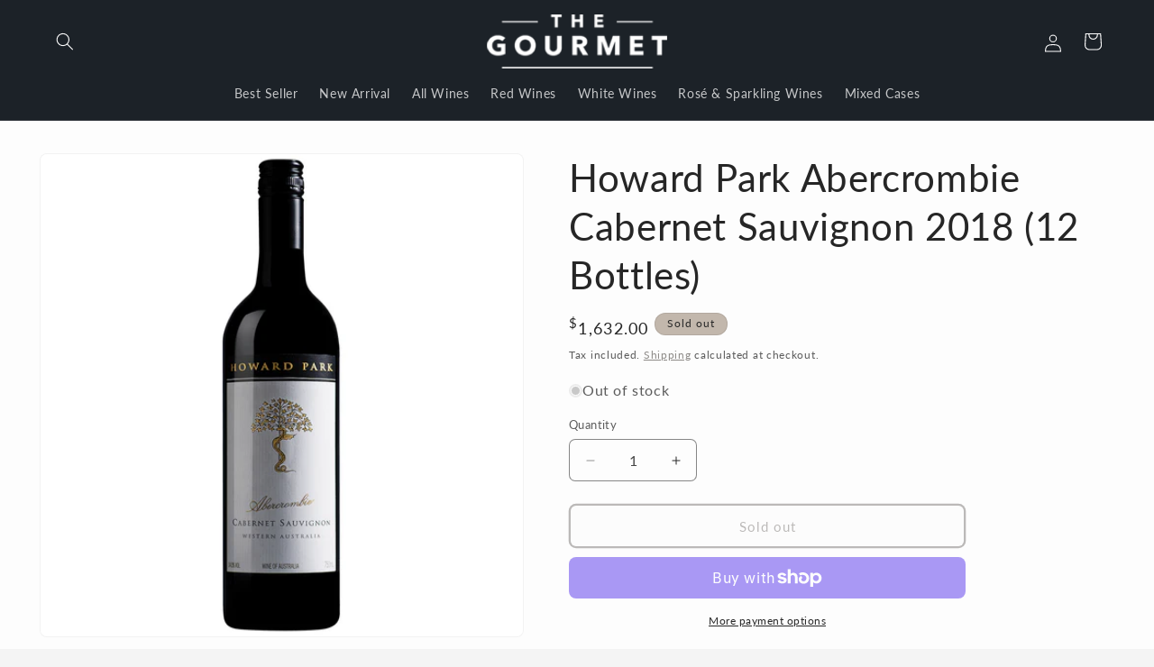

--- FILE ---
content_type: text/plain; charset=utf-8
request_url: https://sp-micro-proxy.b-cdn.net/micro?unique_id=thegourmetstore.myshopify.com
body_size: 3716
content:
{"site":{"free_plan_limit_reached":false,"billing_status":null,"billing_active":true,"pricing_plan_required":false,"settings":{"proof_mobile_position":"Bottom","proof_desktop_position":"Bottom Left","proof_pop_size":"default","proof_start_delay_time":3,"proof_time_between":3,"proof_display_time":60,"proof_visible":false,"proof_cycle":true,"proof_mobile_enabled":true,"proof_desktop_enabled":true,"proof_tablet_enabled":null,"proof_locale":"en","proof_show_powered_by":false},"site_integrations":[{"id":"111071","enabled":true,"integration":{"name":"Shopify Add To Cart","handle":"shopify_storefront_add_to_cart","pro":false},"settings":{"proof_onclick_new_tab":null,"proof_exclude_pages":null,"proof_include_pages":[],"proof_display_pages_mode":"excluded","proof_minimum_activity_sessions":null,"proof_height":110,"proof_bottom":10,"proof_top":10,"proof_right":10,"proof_left":10,"proof_background_color":"#12283a","proof_background_image_url":null,"proof_font_color":"#fff","proof_border_radius":8,"proof_padding_top":0,"proof_padding_bottom":0,"proof_padding_left":8,"proof_padding_right":16,"proof_icon_color":null,"proof_icon_background_color":null,"proof_hours_before_obscure":48,"proof_minimum_review_rating":5,"proof_highlights_color":"#fdcb6e","proof_display_review":true,"proof_show_review_on_hover":true,"proof_summary_time_range":1440,"proof_summary_minimum_count":10,"proof_show_media":false,"proof_show_message":false,"proof_media_url":null,"proof_media_position":null,"proof_nudge_click_url":null,"proof_icon_url":null,"proof_icon_mode":null,"proof_icon_enabled":false},"template":{"id":"36","body":{"top":"{{first_name}} in {{city}}, {{province}} {{country}}","middle":"Added to Cart {{product_title}}"},"raw_body":"<top>{{first_name}} in {{city}}, {{province}} {{country}}</top><middle>Added to Cart {{product_title}}</middle>","locale":"en"}},{"id":"111072","enabled":true,"integration":{"name":"Shopify Purchase","handle":"shopify_api_purchase","pro":false},"settings":{"proof_onclick_new_tab":null,"proof_exclude_pages":null,"proof_include_pages":[],"proof_display_pages_mode":"excluded","proof_minimum_activity_sessions":null,"proof_height":110,"proof_bottom":10,"proof_top":10,"proof_right":10,"proof_left":10,"proof_background_color":"#12283a","proof_background_image_url":null,"proof_font_color":"#fff","proof_border_radius":8,"proof_padding_top":0,"proof_padding_bottom":0,"proof_padding_left":8,"proof_padding_right":16,"proof_icon_color":null,"proof_icon_background_color":null,"proof_hours_before_obscure":48,"proof_minimum_review_rating":5,"proof_highlights_color":"#fdcb6e","proof_display_review":true,"proof_show_review_on_hover":true,"proof_summary_time_range":1440,"proof_summary_minimum_count":10,"proof_show_media":false,"proof_show_message":false,"proof_media_url":null,"proof_media_position":null,"proof_nudge_click_url":null,"proof_icon_url":null,"proof_icon_mode":null,"proof_icon_enabled":false},"template":{"id":"4","body":{"top":"{{first_name}} in {{city}}, {{province}} {{country}}","middle":"Purchased {{product_title}}"},"raw_body":"<top>{{first_name}} in {{city}}, {{province}} {{country}}</top><middle>Purchased {{product_title}}</middle>","locale":"en"}}],"events":[{"id":"244093601","created_at":null,"variables":{"first_name":"Someone","city":"Kiama","province":"New South Wales","province_code":"NSW","country":"Australia","country_code":"AU","product_title":"2018 Loxton Cabernet Sauvignon 750ML (12 Bottles)"},"click_url":"https://thegourmet.com.au/products/2018-loxton-cabernet-sauvignon-750ml-12-bottles","image_url":"https://cdn.shopify.com/s/files/1/0061/4272/2161/files/2018OLoxtonCabernetSauvignon750ML_12Bottles.jpg?v=1765968767","product":{"id":"65383641","product_id":"10358190309685","title":"2018 Loxton Cabernet Sauvignon 750ML (12 Bottles)","created_at":"2025-12-17T10:56:21.803Z","updated_at":"2026-01-09T03:06:07.040Z","published_at":"2025-12-23T01:27:01.000Z"},"site_integration":{"id":"111071","enabled":true,"integration":{"name":"Shopify Add To Cart","handle":"shopify_storefront_add_to_cart","pro":false},"template":{"id":"36","body":{"top":"{{first_name}} in {{city}}, {{province}} {{country}}","middle":"Added to Cart {{product_title}}"},"raw_body":"<top>{{first_name}} in {{city}}, {{province}} {{country}}</top><middle>Added to Cart {{product_title}}</middle>","locale":"en"}}},{"id":"243914401","created_at":null,"variables":{"first_name":"Someone","city":"Helsinki","province":"Uusimaa","province_code":"18","country":"Finland","country_code":"FI","product_title":"2018 Loxton Cabernet Sauvignon 750ML (12 Bottles)"},"click_url":"https://thegourmet.com.au/products/2018-loxton-cabernet-sauvignon-750ml-12-bottles","image_url":"https://cdn.shopify.com/s/files/1/0061/4272/2161/files/2018OLoxtonCabernetSauvignon750ML_12Bottles.jpg?v=1765968767","product":{"id":"65383641","product_id":"10358190309685","title":"2018 Loxton Cabernet Sauvignon 750ML (12 Bottles)","created_at":"2025-12-17T10:56:21.803Z","updated_at":"2026-01-09T03:06:07.040Z","published_at":"2025-12-23T01:27:01.000Z"},"site_integration":{"id":"111071","enabled":true,"integration":{"name":"Shopify Add To Cart","handle":"shopify_storefront_add_to_cart","pro":false},"template":{"id":"36","body":{"top":"{{first_name}} in {{city}}, {{province}} {{country}}","middle":"Added to Cart {{product_title}}"},"raw_body":"<top>{{first_name}} in {{city}}, {{province}} {{country}}</top><middle>Added to Cart {{product_title}}</middle>","locale":"en"}}},{"id":"243036549","created_at":null,"variables":{"first_name":"Someone","city":"Manila","province":"Metro Manila","province_code":"00","country":"Philippines","country_code":"PH","product_title":"NV Pickers Hut Moscato 750ML (12 Bottles)"},"click_url":"https://thegourmet.com.au/products/nv-pickers-hut-moscato-750ml-12-bottles","image_url":"https://cdn.shopify.com/s/files/1/0061/4272/2161/files/NVPickersHutMoscato750ML_12Bottles.jpg?v=1717046541","product":{"id":"60238950","product_id":"9595395309877","title":"NV Pickers Hut Moscato 750ML (12 Bottles)","created_at":"2024-05-30T05:23:24.000Z","updated_at":"2026-01-09T03:13:03.825Z","published_at":"2024-06-10T04:57:39.000Z"},"site_integration":{"id":"111071","enabled":true,"integration":{"name":"Shopify Add To Cart","handle":"shopify_storefront_add_to_cart","pro":false},"template":{"id":"36","body":{"top":"{{first_name}} in {{city}}, {{province}} {{country}}","middle":"Added to Cart {{product_title}}"},"raw_body":"<top>{{first_name}} in {{city}}, {{province}} {{country}}</top><middle>Added to Cart {{product_title}}</middle>","locale":"en"}}},{"id":"243035855","created_at":null,"variables":{"first_name":"Someone","city":"Manila","province":"Metro Manila","province_code":"00","country":"Philippines","country_code":"PH","product_title":"Donnavale Sparkling NV (12 Bottles)"},"click_url":"https://thegourmet.com.au/products/donnavale-sparkling-nv-12-bottles","image_url":"https://cdn.shopify.com/s/files/1/0061/4272/2161/products/NVDonnavaleSparkling_12Bottles_b9b2d6d7-2b62-40e6-9e62-a97cf7949944.jpg?v=1670147627","product":{"id":"54288776","product_id":"8029464887605","title":"Donnavale Sparkling NV (12 Bottles)","created_at":"2022-12-04T09:53:14.000Z","updated_at":"2026-01-09T03:13:35.569Z","published_at":"2024-05-28T03:38:47.000Z"},"site_integration":{"id":"111071","enabled":true,"integration":{"name":"Shopify Add To Cart","handle":"shopify_storefront_add_to_cart","pro":false},"template":{"id":"36","body":{"top":"{{first_name}} in {{city}}, {{province}} {{country}}","middle":"Added to Cart {{product_title}}"},"raw_body":"<top>{{first_name}} in {{city}}, {{province}} {{country}}</top><middle>Added to Cart {{product_title}}</middle>","locale":"en"}}},{"id":"242516136","created_at":null,"variables":{"first_name":"Someone","city":"Sydney","province":"New South Wales","province_code":"NSW","country":"Australia","country_code":"AU","product_title":"The Wily Fox Shiraz 2022 (12 Bottles)"},"click_url":"https://thegourmet.com.au/products/the-wily-fox-shiraz-2022-12-bottles","image_url":"https://cdn.shopify.com/s/files/1/0061/4272/2161/files/TheWilyFoxShiraz2022_12Bottles.jpg?v=1692257807","product":{"id":"57385986","product_id":"8542847074613","title":"The Wily Fox Shiraz 2022 (12 Bottles)","created_at":"2023-08-17T06:04:48.000Z","updated_at":"2026-01-16T03:23:28.963Z","published_at":"2024-05-28T03:38:23.000Z"},"site_integration":{"id":"111071","enabled":true,"integration":{"name":"Shopify Add To Cart","handle":"shopify_storefront_add_to_cart","pro":false},"template":{"id":"36","body":{"top":"{{first_name}} in {{city}}, {{province}} {{country}}","middle":"Added to Cart {{product_title}}"},"raw_body":"<top>{{first_name}} in {{city}}, {{province}} {{country}}</top><middle>Added to Cart {{product_title}}</middle>","locale":"en"}}},{"id":"242450715","created_at":null,"variables":{"first_name":"Someone","city":"Ashburn","province":"Virginia","province_code":"VA","country":"United States","country_code":"US","product_title":"NV Pickers Hut Moscato 750ML (12 Bottles)"},"click_url":"https://thegourmet.com.au/products/nv-pickers-hut-moscato-750ml-12-bottles","image_url":"https://cdn.shopify.com/s/files/1/0061/4272/2161/files/NVPickersHutMoscato750ML_12Bottles.jpg?v=1717046541","product":{"id":"60238950","product_id":"9595395309877","title":"NV Pickers Hut Moscato 750ML (12 Bottles)","created_at":"2024-05-30T05:23:24.000Z","updated_at":"2026-01-09T03:13:03.825Z","published_at":"2024-06-10T04:57:39.000Z"},"site_integration":{"id":"111071","enabled":true,"integration":{"name":"Shopify Add To Cart","handle":"shopify_storefront_add_to_cart","pro":false},"template":{"id":"36","body":{"top":"{{first_name}} in {{city}}, {{province}} {{country}}","middle":"Added to Cart {{product_title}}"},"raw_body":"<top>{{first_name}} in {{city}}, {{province}} {{country}}</top><middle>Added to Cart {{product_title}}</middle>","locale":"en"}}},{"id":"242218950","created_at":null,"variables":{"first_name":"Someone","city":"San Diego","province":"California","province_code":"CA","country":"United States","country_code":"US","product_title":"The Wily Fox Shiraz 2022 (12 Bottles)"},"click_url":"https://thegourmet.com.au/products/the-wily-fox-shiraz-2022-12-bottles","image_url":"https://cdn.shopify.com/s/files/1/0061/4272/2161/files/TheWilyFoxShiraz2022_12Bottles.jpg?v=1692257807","product":{"id":"57385986","product_id":"8542847074613","title":"The Wily Fox Shiraz 2022 (12 Bottles)","created_at":"2023-08-17T06:04:48.000Z","updated_at":"2026-01-16T03:23:28.963Z","published_at":"2024-05-28T03:38:23.000Z"},"site_integration":{"id":"111071","enabled":true,"integration":{"name":"Shopify Add To Cart","handle":"shopify_storefront_add_to_cart","pro":false},"template":{"id":"36","body":{"top":"{{first_name}} in {{city}}, {{province}} {{country}}","middle":"Added to Cart {{product_title}}"},"raw_body":"<top>{{first_name}} in {{city}}, {{province}} {{country}}</top><middle>Added to Cart {{product_title}}</middle>","locale":"en"}}},{"id":"242152802","created_at":null,"variables":{"first_name":"Someone","city":"Helsinki","province":"Uusimaa","province_code":"18","country":"Finland","country_code":"FI","product_title":"2025 Cloudy Cove Marlborough Sauvignon Blanc 750ML (12 Bottles)"},"click_url":"https://thegourmet.com.au/products/2025-cloudy-cove-marlborough-sauvignon-blanc-750ml-12-bottles","image_url":"https://cdn.shopify.com/s/files/1/0061/4272/2161/files/2025CloudyCoveMarlboroughSauvignonBlanc750ML_12Bottles.jpg?v=1761893718","product":{"id":"65059760","product_id":"10279003685173","title":"2025 Cloudy Cove Marlborough Sauvignon Blanc 750ML (12 Bottles)","created_at":"2025-10-31T06:57:03.590Z","updated_at":"2026-01-09T03:12:17.492Z","published_at":"2025-11-03T04:23:18.000Z"},"site_integration":{"id":"111071","enabled":true,"integration":{"name":"Shopify Add To Cart","handle":"shopify_storefront_add_to_cart","pro":false},"template":{"id":"36","body":{"top":"{{first_name}} in {{city}}, {{province}} {{country}}","middle":"Added to Cart {{product_title}}"},"raw_body":"<top>{{first_name}} in {{city}}, {{province}} {{country}}</top><middle>Added to Cart {{product_title}}</middle>","locale":"en"}}},{"id":"242150869","created_at":null,"variables":{"first_name":"Someone","city":"Sydney","province":"New South Wales","province_code":"NSW","country":"Australia","country_code":"AU","product_title":"2022 Pickers Hut Shiraz 750ML (12 Bottles)"},"click_url":"https://thegourmet.com.au/products/2022-pickers-hut-shiraz-750ml-12-bottles","image_url":"https://cdn.shopify.com/s/files/1/0061/4272/2161/files/2022PickersHutShiraz750ML_12Bottles.jpg?v=1760007198","product":{"id":"64786807","product_id":"10250500374837","title":"2022 Pickers Hut Shiraz 750ML (12 Bottles)","created_at":"2025-10-09T10:55:30.631Z","updated_at":"2026-01-19T06:01:08.329Z","published_at":"2025-10-10T02:38:22.000Z"},"site_integration":{"id":"111071","enabled":true,"integration":{"name":"Shopify Add To Cart","handle":"shopify_storefront_add_to_cart","pro":false},"template":{"id":"36","body":{"top":"{{first_name}} in {{city}}, {{province}} {{country}}","middle":"Added to Cart {{product_title}}"},"raw_body":"<top>{{first_name}} in {{city}}, {{province}} {{country}}</top><middle>Added to Cart {{product_title}}</middle>","locale":"en"}}},{"id":"241809503","created_at":null,"variables":{"first_name":"Someone","city":"Melbourne","province":"Victoria","province_code":"VIC","country":"Australia","country_code":"AU","product_title":"2022 Fat Tree Cabernet Sauvignon 750ML (12 Bottles)"},"click_url":"https://thegourmet.com.au/products/2022-fat-tree-cabernet-sauvignon-750ml-12-bottles","image_url":"https://cdn.shopify.com/s/files/1/0061/4272/2161/files/2022FatTreeCabernetSauvignon750ML_12Bottles.jpg?v=1727687765","product":{"id":"61330426","product_id":"9842997199157","title":"2022 Fat Tree Cabernet Sauvignon 750ML (12 Bottles)","created_at":"2024-09-30T09:17:43.000Z","updated_at":"2026-01-14T08:53:44.653Z","published_at":"2024-10-03T02:16:14.000Z"},"site_integration":{"id":"111071","enabled":true,"integration":{"name":"Shopify Add To Cart","handle":"shopify_storefront_add_to_cart","pro":false},"template":{"id":"36","body":{"top":"{{first_name}} in {{city}}, {{province}} {{country}}","middle":"Added to Cart {{product_title}}"},"raw_body":"<top>{{first_name}} in {{city}}, {{province}} {{country}}</top><middle>Added to Cart {{product_title}}</middle>","locale":"en"}}},{"id":"241403205","created_at":null,"variables":{"first_name":"Someone","city":"Adelaide","province":"South Australia","province_code":"SA","country":"Australia","country_code":"AU","product_title":"2023 Pickers Hut Merlot 750ML (12 Bottles)"},"click_url":"https://thegourmet.com.au/products/2023-pickers-hut-merlot-750ml-12-bottles","image_url":"https://cdn.shopify.com/s/files/1/0061/4272/2161/files/2023PickersHutMerlot750ML_12Bottles.jpg?v=1717045839","product":{"id":"60238921","product_id":"9595361526069","title":"2023 Pickers Hut Merlot 750ML (12 Bottles)","created_at":"2024-05-30T05:11:49.000Z","updated_at":"2026-01-09T03:13:04.763Z","published_at":"2024-06-10T04:57:10.000Z"},"site_integration":{"id":"111071","enabled":true,"integration":{"name":"Shopify Add To Cart","handle":"shopify_storefront_add_to_cart","pro":false},"template":{"id":"36","body":{"top":"{{first_name}} in {{city}}, {{province}} {{country}}","middle":"Added to Cart {{product_title}}"},"raw_body":"<top>{{first_name}} in {{city}}, {{province}} {{country}}</top><middle>Added to Cart {{product_title}}</middle>","locale":"en"}}},{"id":"239170803","created_at":null,"variables":{"first_name":"Someone","city":"Melbourne","province":"Victoria","province_code":"VIC","country":"Australia","country_code":"AU","product_title":"2005 Court Family Vineyards Shiraz 750ML (12 Bottles)"},"click_url":"https://thegourmet.com.au/products/2005-court-family-vineyards-shiraz-750ml-12-bottles","image_url":"https://cdn.shopify.com/s/files/1/0061/4272/2161/files/2005CourtFamilyVineyardsShiraz750ML_12Bottles__Limited.jpg?v=1733456336","product":{"id":"62043218","product_id":"9906910527797","title":"2005 Court Family Vineyards Shiraz 750ML (12 Bottles)","created_at":"2024-12-06T03:40:10.000Z","updated_at":"2026-01-09T03:12:38.960Z","published_at":"2024-12-06T06:10:56.000Z"},"site_integration":{"id":"111071","enabled":true,"integration":{"name":"Shopify Add To Cart","handle":"shopify_storefront_add_to_cart","pro":false},"template":{"id":"36","body":{"top":"{{first_name}} in {{city}}, {{province}} {{country}}","middle":"Added to Cart {{product_title}}"},"raw_body":"<top>{{first_name}} in {{city}}, {{province}} {{country}}</top><middle>Added to Cart {{product_title}}</middle>","locale":"en"}}},{"id":"238917120","created_at":null,"variables":{"first_name":"Someone","city":"Melbourne","province":"Victoria","province_code":"VIC","country":"Australia","country_code":"AU","product_title":"2025 Sail the High Seas Pinot Grigio 750ML (12 Bottles)"},"click_url":"https://thegourmet.com.au/products/2025-sail-the-high-seas-pinot-grigio-750ml-12-bottles","image_url":"https://cdn.shopify.com/s/files/1/0061/4272/2161/files/2025SailtheHighSeasPinotGrigio750ML_12Bottles.jpg?v=1760006894","product":{"id":"64786800","product_id":"10250494247221","title":"2025 Sail the High Seas Pinot Grigio 750ML (12 Bottles)","created_at":"2025-10-09T10:51:45.873Z","updated_at":"2026-01-09T03:12:19.895Z","published_at":"2025-10-10T02:37:49.000Z"},"site_integration":{"id":"111071","enabled":true,"integration":{"name":"Shopify Add To Cart","handle":"shopify_storefront_add_to_cart","pro":false},"template":{"id":"36","body":{"top":"{{first_name}} in {{city}}, {{province}} {{country}}","middle":"Added to Cart {{product_title}}"},"raw_body":"<top>{{first_name}} in {{city}}, {{province}} {{country}}</top><middle>Added to Cart {{product_title}}</middle>","locale":"en"}}},{"id":"238914222","created_at":null,"variables":{"first_name":"Someone","city":"REID","province":"Australian Capital Territory","province_code":"ACT","country":"Australia","country_code":"AU","product_title":"2025 Sail the High Seas Pinot Grigio 750ML (12 Bottles)"},"click_url":"https://thegourmet.com.au/products/2025-sail-the-high-seas-pinot-grigio-750ml-12-bottles","image_url":"https://cdn.shopify.com/s/files/1/0061/4272/2161/files/2025SailtheHighSeasPinotGrigio750ML_12Bottles.jpg?v=1760006894","product":{"id":"64786800","product_id":"10250494247221","title":"2025 Sail the High Seas Pinot Grigio 750ML (12 Bottles)","created_at":"2025-10-09T10:51:45.873Z","updated_at":"2026-01-09T03:12:19.895Z","published_at":"2025-10-10T02:37:49.000Z"},"site_integration":{"id":"111072","enabled":true,"integration":{"name":"Shopify Purchase","handle":"shopify_api_purchase","pro":false},"template":{"id":"4","body":{"top":"{{first_name}} in {{city}}, {{province}} {{country}}","middle":"Purchased {{product_title}}"},"raw_body":"<top>{{first_name}} in {{city}}, {{province}} {{country}}</top><middle>Purchased {{product_title}}</middle>","locale":"en"}}},{"id":"238914186","created_at":null,"variables":{"first_name":"Someone","city":"Sydney","province":"New South Wales","province_code":"NSW","country":"Australia","country_code":"AU","product_title":"2025 Sail the High Seas Pinot Grigio 750ML (12 Bottles)"},"click_url":"https://thegourmet.com.au/products/2025-sail-the-high-seas-pinot-grigio-750ml-12-bottles","image_url":"https://cdn.shopify.com/s/files/1/0061/4272/2161/files/2025SailtheHighSeasPinotGrigio750ML_12Bottles.jpg?v=1760006894","product":{"id":"64786800","product_id":"10250494247221","title":"2025 Sail the High Seas Pinot Grigio 750ML (12 Bottles)","created_at":"2025-10-09T10:51:45.873Z","updated_at":"2026-01-09T03:12:19.895Z","published_at":"2025-10-10T02:37:49.000Z"},"site_integration":{"id":"111071","enabled":true,"integration":{"name":"Shopify Add To Cart","handle":"shopify_storefront_add_to_cart","pro":false},"template":{"id":"36","body":{"top":"{{first_name}} in {{city}}, {{province}} {{country}}","middle":"Added to Cart {{product_title}}"},"raw_body":"<top>{{first_name}} in {{city}}, {{province}} {{country}}</top><middle>Added to Cart {{product_title}}</middle>","locale":"en"}}},{"id":"238568195","created_at":null,"variables":{"first_name":"Someone","city":"Sydney","province":"New South Wales","province_code":"NSW","country":"Australia","country_code":"AU","product_title":"Angelique Shiraz 2022 (12 Bottles)"},"click_url":"https://thegourmet.com.au/products/angelique-shiraz-2022-12-bottles","image_url":"https://cdn.shopify.com/s/files/1/0061/4272/2161/files/2022AngeliqueShiraz_12Bottles.jpg?v=1698124107","product":{"id":"58084830","product_id":"8839725744437","title":"Angelique Shiraz 2022 (12 Bottles)","created_at":"2023-10-24T05:06:59.000Z","updated_at":"2026-01-12T06:13:22.431Z","published_at":"2024-05-28T03:38:21.000Z"},"site_integration":{"id":"111071","enabled":true,"integration":{"name":"Shopify Add To Cart","handle":"shopify_storefront_add_to_cart","pro":false},"template":{"id":"36","body":{"top":"{{first_name}} in {{city}}, {{province}} {{country}}","middle":"Added to Cart {{product_title}}"},"raw_body":"<top>{{first_name}} in {{city}}, {{province}} {{country}}</top><middle>Added to Cart {{product_title}}</middle>","locale":"en"}}},{"id":"237717175","created_at":null,"variables":{"first_name":"Someone","city":"Melbourne","province":"Victoria","province_code":"VIC","country":"Australia","country_code":"AU","product_title":"2019 Red Beast Shiraz Barossa valley 750 ml (6 Bottles)"},"click_url":"https://thegourmet.com.au/products/2019-red-beast-shiraz-barossa-valley-750-ml-6-bottles","image_url":"https://cdn.shopify.com/s/files/1/0061/4272/2161/products/2019RedBeastShirazBarossaValley_6Bottles.jpg?v=1604830521","product":{"id":"35348251","product_id":"4609743880305","title":"2019 Red Beast Shiraz Barossa valley 750 ml (6 Bottles)","created_at":"2020-11-08T10:12:02.000Z","updated_at":"2026-01-09T03:13:59.396Z","published_at":"2024-05-28T03:39:15.000Z"},"site_integration":{"id":"111071","enabled":true,"integration":{"name":"Shopify Add To Cart","handle":"shopify_storefront_add_to_cart","pro":false},"template":{"id":"36","body":{"top":"{{first_name}} in {{city}}, {{province}} {{country}}","middle":"Added to Cart {{product_title}}"},"raw_body":"<top>{{first_name}} in {{city}}, {{province}} {{country}}</top><middle>Added to Cart {{product_title}}</middle>","locale":"en"}}},{"id":"237683187","created_at":null,"variables":{"first_name":"Someone","city":"Brisbane","province":"Queensland","province_code":"QLD","country":"Australia","country_code":"AU","product_title":"2024 Betty and Max Chardonnay 750ML (12 Bottles)"},"click_url":"https://thegourmet.com.au/products/2024-betty-and-max-chardonnay-750ml-12-bottles","image_url":"https://cdn.shopify.com/s/files/1/0061/4272/2161/files/2024BettyandMaxChardonnay750ML_12Bottles.jpg?v=1727752305","product":{"id":"61333609","product_id":"9843401294133","title":"2024 Betty and Max Chardonnay 750ML (12 Bottles)","created_at":"2024-10-01T03:13:22.000Z","updated_at":"2026-01-09T03:12:45.443Z","published_at":"2024-10-03T02:28:42.000Z"},"site_integration":{"id":"111071","enabled":true,"integration":{"name":"Shopify Add To Cart","handle":"shopify_storefront_add_to_cart","pro":false},"template":{"id":"36","body":{"top":"{{first_name}} in {{city}}, {{province}} {{country}}","middle":"Added to Cart {{product_title}}"},"raw_body":"<top>{{first_name}} in {{city}}, {{province}} {{country}}</top><middle>Added to Cart {{product_title}}</middle>","locale":"en"}}},{"id":"236987257","created_at":null,"variables":{"first_name":"Someone","city":"AUSTRALIND","province":"Western Australia","province_code":"WA","country":"Australia","country_code":"AU","product_title":"Lindeman's Gentlemans Collection Coffee Shiraz NV (12 Bottles)"},"click_url":"https://thegourmet.com.au/products/lindemans-gentlemans-collection-coffee-shiraz-nv-12-bottles","image_url":"https://cdn.shopify.com/s/files/1/0061/4272/2161/files/88926-1_de0265e2-cdc5-49a9-b439-03998bd3f3e1.webp?v=1757404690","product":{"id":"64542418","product_id":"10210696266037","title":"Lindeman's Gentlemans Collection Coffee Shiraz NV (12 Bottles)","created_at":"2025-09-09T07:58:12.300Z","updated_at":"2025-09-24T04:41:21.854Z","published_at":null},"site_integration":{"id":"111072","enabled":true,"integration":{"name":"Shopify Purchase","handle":"shopify_api_purchase","pro":false},"template":{"id":"4","body":{"top":"{{first_name}} in {{city}}, {{province}} {{country}}","middle":"Purchased {{product_title}}"},"raw_body":"<top>{{first_name}} in {{city}}, {{province}} {{country}}</top><middle>Purchased {{product_title}}</middle>","locale":"en"}}},{"id":"236987181","created_at":null,"variables":{"first_name":"Someone","city":"Sydney","province":"New South Wales","province_code":"NSW","country":"Australia","country_code":"AU","product_title":"Lindeman's Gentlemans Collection Coffee Shiraz NV (12 Bottles)"},"click_url":"https://thegourmet.com.au/products/lindemans-gentlemans-collection-coffee-shiraz-nv-12-bottles","image_url":"https://cdn.shopify.com/s/files/1/0061/4272/2161/files/88926-1_de0265e2-cdc5-49a9-b439-03998bd3f3e1.webp?v=1757404690","product":{"id":"64542418","product_id":"10210696266037","title":"Lindeman's Gentlemans Collection Coffee Shiraz NV (12 Bottles)","created_at":"2025-09-09T07:58:12.300Z","updated_at":"2025-09-24T04:41:21.854Z","published_at":null},"site_integration":{"id":"111071","enabled":true,"integration":{"name":"Shopify Add To Cart","handle":"shopify_storefront_add_to_cart","pro":false},"template":{"id":"36","body":{"top":"{{first_name}} in {{city}}, {{province}} {{country}}","middle":"Added to Cart {{product_title}}"},"raw_body":"<top>{{first_name}} in {{city}}, {{province}} {{country}}</top><middle>Added to Cart {{product_title}}</middle>","locale":"en"}}},{"id":"235315780","created_at":null,"variables":{"first_name":"Someone","city":"AUSTRALIND","province":"Western Australia","province_code":"WA","country":"Australia","country_code":"AU","product_title":"Lindeman's Gentlemans Collection Coffee Shiraz (12 Bottles)"},"click_url":"https://thegourmet.com.au/products/lindemans-gentlemans-collection-coffee-shiraz-12-bottles","image_url":"https://cdn.shopify.com/s/files/1/0061/4272/2161/files/Lindeman_sGentlemansCollectionCoffeeShiraz_12Bottles.jpg?v=1727080974","product":{"id":"60816770","product_id":"9764780507445","title":"Lindeman's Gentlemans Collection Coffee Shiraz (12 Bottles)","created_at":"2024-08-05T03:04:14.000Z","updated_at":"2025-09-08T06:36:37.221Z","published_at":null},"site_integration":{"id":"111072","enabled":true,"integration":{"name":"Shopify Purchase","handle":"shopify_api_purchase","pro":false},"template":{"id":"4","body":{"top":"{{first_name}} in {{city}}, {{province}} {{country}}","middle":"Purchased {{product_title}}"},"raw_body":"<top>{{first_name}} in {{city}}, {{province}} {{country}}</top><middle>Purchased {{product_title}}</middle>","locale":"en"}}},{"id":"235315724","created_at":null,"variables":{"first_name":"Someone","city":"Sydney","province":"New South Wales","province_code":"NSW","country":"Australia","country_code":"AU","product_title":"Lindeman's Gentlemans Collection Coffee Shiraz (12 Bottles)"},"click_url":"https://thegourmet.com.au/products/lindemans-gentlemans-collection-coffee-shiraz-12-bottles","image_url":"https://cdn.shopify.com/s/files/1/0061/4272/2161/files/Lindeman_sGentlemansCollectionCoffeeShiraz_12Bottles.jpg?v=1727080974","product":{"id":"60816770","product_id":"9764780507445","title":"Lindeman's Gentlemans Collection Coffee Shiraz (12 Bottles)","created_at":"2024-08-05T03:04:14.000Z","updated_at":"2025-09-08T06:36:37.221Z","published_at":null},"site_integration":{"id":"111071","enabled":true,"integration":{"name":"Shopify Add To Cart","handle":"shopify_storefront_add_to_cart","pro":false},"template":{"id":"36","body":{"top":"{{first_name}} in {{city}}, {{province}} {{country}}","middle":"Added to Cart {{product_title}}"},"raw_body":"<top>{{first_name}} in {{city}}, {{province}} {{country}}</top><middle>Added to Cart {{product_title}}</middle>","locale":"en"}}},{"id":"235277686","created_at":null,"variables":{"first_name":"Someone","city":"Keperra","province":"Queensland","province_code":"QLD","country":"Australia","country_code":"AU","product_title":"Mud House Pinot Noir 2022 (12 bottles)"},"click_url":"https://thegourmet.com.au/products/mud-house-pinot-noir-2022-12-bottles","image_url":"https://cdn.shopify.com/s/files/1/0061/4272/2161/files/916273-1_df201458-578a-41e9-8fb2-e48e27b77bc8.png?v=1726011254","product":{"id":"61124032","product_id":"9816785977653","title":"Mud House Pinot Noir 2022 (12 bottles)","created_at":"2024-09-10T23:34:14.000Z","updated_at":"2025-08-25T06:02:43.519Z","published_at":null},"site_integration":{"id":"111072","enabled":true,"integration":{"name":"Shopify Purchase","handle":"shopify_api_purchase","pro":false},"template":{"id":"4","body":{"top":"{{first_name}} in {{city}}, {{province}} {{country}}","middle":"Purchased {{product_title}}"},"raw_body":"<top>{{first_name}} in {{city}}, {{province}} {{country}}</top><middle>Purchased {{product_title}}</middle>","locale":"en"}}},{"id":"235277570","created_at":null,"variables":{"first_name":"Someone","city":"Melbourne","province":"Victoria","province_code":"VIC","country":"Australia","country_code":"AU","product_title":"Mud House Pinot Noir 2022 (12 bottles)"},"click_url":"https://thegourmet.com.au/products/mud-house-pinot-noir-2022-12-bottles","image_url":"https://cdn.shopify.com/s/files/1/0061/4272/2161/files/916273-1_df201458-578a-41e9-8fb2-e48e27b77bc8.png?v=1726011254","product":{"id":"61124032","product_id":"9816785977653","title":"Mud House Pinot Noir 2022 (12 bottles)","created_at":"2024-09-10T23:34:14.000Z","updated_at":"2025-08-25T06:02:43.519Z","published_at":null},"site_integration":{"id":"111071","enabled":true,"integration":{"name":"Shopify Add To Cart","handle":"shopify_storefront_add_to_cart","pro":false},"template":{"id":"36","body":{"top":"{{first_name}} in {{city}}, {{province}} {{country}}","middle":"Added to Cart {{product_title}}"},"raw_body":"<top>{{first_name}} in {{city}}, {{province}} {{country}}</top><middle>Added to Cart {{product_title}}</middle>","locale":"en"}}},{"id":"235102040","created_at":null,"variables":{"first_name":"Someone","city":"Deepdene","province":"Victoria","province_code":"VIC","country":"Australia","country_code":"AU","product_title":"De Bortoli Amici Pinot Grigio 2018 (12 Bottles)"},"click_url":"https://thegourmet.com.au/products/de-bortoli-amici-pinot-grigio-2018-12-bottles","image_url":"https://cdn.shopify.com/s/files/1/0061/4272/2161/files/AmiciPinotGrigio.jpg?v=1744857257","product":{"id":"63271830","product_id":"10062050263349","title":"De Bortoli Amici Pinot Grigio 2018 (12 Bottles)","created_at":"2025-04-17T02:34:18.872Z","updated_at":"2025-09-02T03:35:57.291Z","published_at":null},"site_integration":{"id":"111072","enabled":true,"integration":{"name":"Shopify Purchase","handle":"shopify_api_purchase","pro":false},"template":{"id":"4","body":{"top":"{{first_name}} in {{city}}, {{province}} {{country}}","middle":"Purchased {{product_title}}"},"raw_body":"<top>{{first_name}} in {{city}}, {{province}} {{country}}</top><middle>Purchased {{product_title}}</middle>","locale":"en"}}}]}}